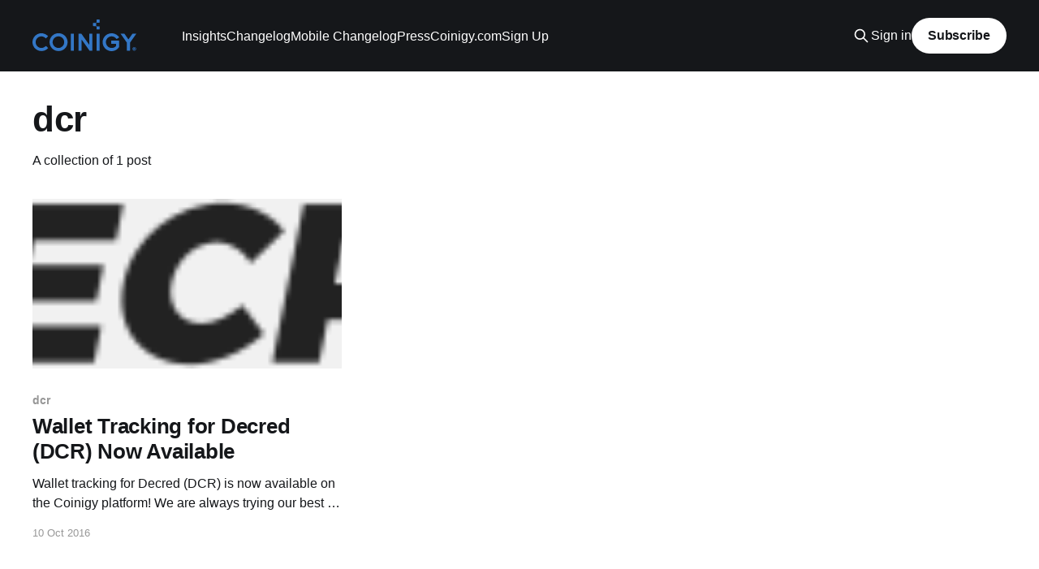

--- FILE ---
content_type: text/html; charset=utf-8
request_url: https://insights.coinigy.com/tag/dcr/
body_size: 3354
content:
<!DOCTYPE html>
<html lang="en">
<head>

    <title>dcr - Coinigy Insights</title>
    <meta charset="utf-8" />
    <meta http-equiv="X-UA-Compatible" content="IE=edge" />
    <meta name="HandheldFriendly" content="True" />
    <meta name="viewport" content="width=device-width, initial-scale=1.0" />
    
    <link rel="preload" as="style" href="https://insights.coinigy.com/assets/built/screen.css?v=8e63d8311d" />
    <link rel="preload" as="script" href="https://insights.coinigy.com/assets/built/casper.js?v=8e63d8311d" />

    <link rel="stylesheet" type="text/css" href="https://insights.coinigy.com/assets/built/screen.css?v=8e63d8311d" />

    <link rel="icon" href="https://insights.coinigy.com/content/images/size/w256h256/2020/11/FaviconTransparent.png" type="image/png">
    <link rel="canonical" href="https://insights.coinigy.com/tag/dcr/">
    <meta name="referrer" content="no-referrer-when-downgrade">
    
    <meta property="og:site_name" content="Coinigy Insights">
    <meta property="og:type" content="website">
    <meta property="og:title" content="dcr - Coinigy Insights">
    <meta property="og:description" content="Coinigy is the most comprehensive multi-exchange cryptocurrency trading and portfolio management tool available. Access real-time market data powered by Coinigy CryptoFeed™ &amp; more!">
    <meta property="og:url" content="https://insights.coinigy.com/tag/dcr/">
    <meta property="article:publisher" content="https://www.facebook.com/coinigy">
    <meta name="twitter:card" content="summary">
    <meta name="twitter:title" content="dcr - Coinigy Insights">
    <meta name="twitter:description" content="Coinigy is the most comprehensive multi-exchange cryptocurrency trading and portfolio management tool available. Access real-time market data powered by Coinigy CryptoFeed™ &amp; more!">
    <meta name="twitter:url" content="https://insights.coinigy.com/tag/dcr/">
    <meta name="twitter:site" content="@Coinigy">
    
    <script type="application/ld+json">
{
    "@context": "https://schema.org",
    "@type": "Series",
    "publisher": {
        "@type": "Organization",
        "name": "Coinigy Insights",
        "url": "https://insights.coinigy.com/",
        "logo": {
            "@type": "ImageObject",
            "url": "https://insights.coinigy.com/content/images/2020/11/LogoBlue.svg",
            "width": 128,
            "height": 40
        }
    },
    "url": "https://insights.coinigy.com/tag/dcr/",
    "name": "dcr",
    "mainEntityOfPage": "https://insights.coinigy.com/tag/dcr/"
}
    </script>

    <meta name="generator" content="Ghost 6.12">
    <link rel="alternate" type="application/rss+xml" title="Coinigy Insights" href="https://insights.coinigy.com/rss/">
    <script defer src="https://cdn.jsdelivr.net/ghost/portal@~2.56/umd/portal.min.js" data-i18n="true" data-ghost="https://insights.coinigy.com/" data-key="02eac3b8caa2a62d0f9dbf1c53" data-api="https://coinigy-insights.ghost.io/ghost/api/content/" data-locale="en" crossorigin="anonymous"></script><style id="gh-members-styles">.gh-post-upgrade-cta-content,
.gh-post-upgrade-cta {
    display: flex;
    flex-direction: column;
    align-items: center;
    font-family: -apple-system, BlinkMacSystemFont, 'Segoe UI', Roboto, Oxygen, Ubuntu, Cantarell, 'Open Sans', 'Helvetica Neue', sans-serif;
    text-align: center;
    width: 100%;
    color: #ffffff;
    font-size: 16px;
}

.gh-post-upgrade-cta-content {
    border-radius: 8px;
    padding: 40px 4vw;
}

.gh-post-upgrade-cta h2 {
    color: #ffffff;
    font-size: 28px;
    letter-spacing: -0.2px;
    margin: 0;
    padding: 0;
}

.gh-post-upgrade-cta p {
    margin: 20px 0 0;
    padding: 0;
}

.gh-post-upgrade-cta small {
    font-size: 16px;
    letter-spacing: -0.2px;
}

.gh-post-upgrade-cta a {
    color: #ffffff;
    cursor: pointer;
    font-weight: 500;
    box-shadow: none;
    text-decoration: underline;
}

.gh-post-upgrade-cta a:hover {
    color: #ffffff;
    opacity: 0.8;
    box-shadow: none;
    text-decoration: underline;
}

.gh-post-upgrade-cta a.gh-btn {
    display: block;
    background: #ffffff;
    text-decoration: none;
    margin: 28px 0 0;
    padding: 8px 18px;
    border-radius: 4px;
    font-size: 16px;
    font-weight: 600;
}

.gh-post-upgrade-cta a.gh-btn:hover {
    opacity: 0.92;
}</style>
    <script defer src="https://cdn.jsdelivr.net/ghost/sodo-search@~1.8/umd/sodo-search.min.js" data-key="02eac3b8caa2a62d0f9dbf1c53" data-styles="https://cdn.jsdelivr.net/ghost/sodo-search@~1.8/umd/main.css" data-sodo-search="https://coinigy-insights.ghost.io/" data-locale="en" crossorigin="anonymous"></script>
    
    <link href="https://insights.coinigy.com/webmentions/receive/" rel="webmention">
    <script defer src="/public/cards.min.js?v=8e63d8311d"></script>
    <link rel="stylesheet" type="text/css" href="/public/cards.min.css?v=8e63d8311d">
    <script defer src="/public/member-attribution.min.js?v=8e63d8311d"></script>
    <script defer src="/public/ghost-stats.min.js?v=8e63d8311d" data-stringify-payload="false" data-datasource="analytics_events" data-storage="localStorage" data-host="https://insights.coinigy.com/.ghost/analytics/api/v1/page_hit"  tb_site_uuid="cccaea19-fe6a-47f8-802a-51082e16d205" tb_post_uuid="undefined" tb_post_type="null" tb_member_uuid="undefined" tb_member_status="undefined"></script><style>:root {--ghost-accent-color: #15171A;}</style>
    <!-- Global site tag (gtag.js) - Google Analytics -->
<script async src="https://www.googletagmanager.com/gtag/js?id=UA-2770327-57"></script>
<script>
  window.dataLayer = window.dataLayer || [];
  function gtag(){dataLayer.push(arguments);}
  gtag('js', new Date());

  gtag('config', 'UA-2770327-57');
</script>

</head>
<body class="tag-template tag-dcr is-head-left-logo has-cover">
<div class="viewport">

    <header id="gh-head" class="gh-head outer">
        <div class="gh-head-inner inner">
            <div class="gh-head-brand">
                <a class="gh-head-logo" href="https://insights.coinigy.com">
                        <img src="https://insights.coinigy.com/content/images/2020/11/LogoBlue.svg" alt="Coinigy Insights">
                </a>
                <button class="gh-search gh-icon-btn" aria-label="Search this site" data-ghost-search><svg xmlns="http://www.w3.org/2000/svg" fill="none" viewBox="0 0 24 24" stroke="currentColor" stroke-width="2" width="20" height="20"><path stroke-linecap="round" stroke-linejoin="round" d="M21 21l-6-6m2-5a7 7 0 11-14 0 7 7 0 0114 0z"></path></svg></button>
                <button class="gh-burger" aria-label="Main Menu"></button>
            </div>

            <nav class="gh-head-menu">
                <ul class="nav">
    <li class="nav-insights"><a href="https://insights.coinigy.com/">Insights</a></li>
    <li class="nav-changelog"><a href="https://insights.coinigy.com/tag/changelog/">Changelog</a></li>
    <li class="nav-mobile-changelog"><a href="https://insights.coinigy.com/tag/mobile/">Mobile Changelog</a></li>
    <li class="nav-press"><a href="https://insights.coinigy.com/press/">Press</a></li>
    <li class="nav-coinigy-com"><a href="https://www.coinigy.com/">Coinigy.com</a></li>
    <li class="nav-sign-up"><a href="https://www.coinigy.com/auth/signup">Sign Up</a></li>
</ul>

            </nav>

            <div class="gh-head-actions">
                    <button class="gh-search gh-icon-btn" aria-label="Search this site" data-ghost-search><svg xmlns="http://www.w3.org/2000/svg" fill="none" viewBox="0 0 24 24" stroke="currentColor" stroke-width="2" width="20" height="20"><path stroke-linecap="round" stroke-linejoin="round" d="M21 21l-6-6m2-5a7 7 0 11-14 0 7 7 0 0114 0z"></path></svg></button>
                    <div class="gh-head-members">
                                <a class="gh-head-link" href="#/portal/signin" data-portal="signin">Sign in</a>
                                <a class="gh-head-button" href="#/portal/signup" data-portal="signup">Subscribe</a>
                    </div>
            </div>
        </div>
    </header>

    <div class="site-content">
        
<main id="site-main" class="site-main outer">
<div class="inner posts">
    <div class="post-feed">

        <section class="post-card post-card-large">


            <div class="post-card-content">
            <div class="post-card-content-link">
                <header class="post-card-header">
                    <h2 class="post-card-title">dcr</h2>
                </header>
                <div class="post-card-excerpt">
                        A collection of 1 post
                </div>
            </div>
            </div>

        </section>

            
<article class="post-card post tag-dcr tag-decred tag-wallet-tracking">

    <a class="post-card-image-link" href="/wallet-tracking-for-decred-dcr-now-available/">

        <img class="post-card-image"
            srcset="https://storage.googleapis.com/cgyinsights/wp-content/2016/10/Pasted-image-at-2016_10_10-02_29-PM.png 300w,
                    https://storage.googleapis.com/cgyinsights/wp-content/2016/10/Pasted-image-at-2016_10_10-02_29-PM.png 600w,
                    https://storage.googleapis.com/cgyinsights/wp-content/2016/10/Pasted-image-at-2016_10_10-02_29-PM.png 1000w,
                    https://storage.googleapis.com/cgyinsights/wp-content/2016/10/Pasted-image-at-2016_10_10-02_29-PM.png 2000w"
            sizes="(max-width: 1000px) 400px, 800px"
            src="https://storage.googleapis.com/cgyinsights/wp-content/2016/10/Pasted-image-at-2016_10_10-02_29-PM.png"
            alt="Wallet Tracking for Decred (DCR) Now Available"
            loading="lazy"
        />


    </a>

    <div class="post-card-content">

        <a class="post-card-content-link" href="/wallet-tracking-for-decred-dcr-now-available/">
            <header class="post-card-header">
                <div class="post-card-tags">
                        <span class="post-card-primary-tag">dcr</span>
                </div>
                <h2 class="post-card-title">
                    Wallet Tracking for Decred (DCR) Now Available
                </h2>
            </header>
                <div class="post-card-excerpt">Wallet tracking for Decred (DCR) is now available on the Coinigy platform! We
are always trying our best to add new coins for wallet tracking, so if we are
missing ones you would like us to have, please don’t hesitate to let us know.
Note that coins must have</div>
        </a>

        <footer class="post-card-meta">
            <time class="post-card-meta-date" datetime="2016-10-10">10 Oct 2016</time>
        </footer>

    </div>

</article>

    </div>

    <nav class="pagination">
    <span class="page-number">Page 1 of 1</span>
</nav>

    
</div>
</main>

    </div>

    <footer class="site-footer outer">
        <div class="inner">
            <section class="copyright"><a href="https://insights.coinigy.com">Coinigy Insights</a> &copy; 2026</section>
            <nav class="site-footer-nav">
                
            </nav>
            <div class="gh-powered-by"><a href="https://ghost.org/" target="_blank" rel="noopener">Powered by Ghost</a></div>
        </div>
    </footer>

</div>


<script
    src="https://code.jquery.com/jquery-3.5.1.min.js"
    integrity="sha256-9/aliU8dGd2tb6OSsuzixeV4y/faTqgFtohetphbbj0="
    crossorigin="anonymous">
</script>
<script src="https://insights.coinigy.com/assets/built/casper.js?v=8e63d8311d"></script>
<script>
$(document).ready(function () {
    // Mobile Menu Trigger
    $('.gh-burger').click(function () {
        $('body').toggleClass('gh-head-open');
    });
    // FitVids - Makes video embeds responsive
    $(".gh-content").fitVids();
});
</script>



</body>
</html>


--- FILE ---
content_type: image/svg+xml
request_url: https://insights.coinigy.com/content/images/2020/11/LogoBlue.svg
body_size: 4602
content:
<svg width="128" height="40" viewBox="0 0 128 40" fill="none" xmlns="http://www.w3.org/2000/svg">
<path d="M101.859 26.0986C103.387 26.0986 104.907 26.1064 106.43 26.0908C106.748 26.0908 106.819 26.1813 106.819 26.4915C106.804 28.7605 106.804 31.0296 106.819 33.2987C106.823 33.6652 106.703 34.0224 106.478 34.312C105.181 36.1599 103.347 37.5647 101.225 38.3362C99.1031 39.1078 96.7953 39.2089 94.6139 38.6258C92.4326 38.0427 90.483 36.8037 89.0289 35.0763C87.5748 33.3488 86.6865 31.2165 86.484 28.9676C86.2816 26.7188 86.7748 24.462 87.897 22.5027C89.0192 20.5434 90.7162 18.976 92.7584 18.0128C94.8006 17.0495 97.0893 16.7368 99.315 17.117C101.541 17.4972 103.596 18.5519 105.203 20.1384C105.737 20.6373 106.23 21.1785 106.677 21.7566C106.813 21.9228 106.805 22.0133 106.624 22.1348C105.717 22.7553 104.817 23.3747 103.925 24.0175C103.721 24.1614 103.633 24.0934 103.509 23.9271C102.413 22.4764 100.855 21.4437 99.0916 21C98.165 20.793 97.2063 20.7732 96.2719 20.9417C95.3375 21.1102 94.4461 21.4636 93.6501 21.9812C92.8541 22.4987 92.1695 23.1701 91.6364 23.9558C91.1033 24.7414 90.7324 25.6257 90.5456 26.5566C90.1908 28.4359 90.5969 30.3791 91.6747 31.959C92.7525 33.5388 94.4137 34.6259 96.2929 34.9811C97.4669 35.2182 98.6823 35.1487 99.8216 34.779C100.961 34.4093 101.986 33.7521 102.797 32.8708C102.878 32.7948 102.942 32.7021 102.984 32.599C103.025 32.4958 103.044 32.3849 103.039 32.2737C103.023 31.593 103.016 30.9123 103.039 30.2316C103.047 29.9515 102.971 29.8688 102.683 29.8756C100.883 29.8912 99.0751 29.8756 97.276 29.8912C96.958 29.8912 96.8754 29.8008 96.8871 29.4905C96.9094 28.4695 96.9026 27.4484 96.8871 26.4273C96.8793 26.1628 96.9629 26.0869 97.2274 26.0947C98.7698 26.1025 100.321 26.0947 101.863 26.0947L101.859 26.0986ZM60.5374 24.8286V25.2924C60.5374 29.5275 60.5296 33.7626 60.5452 37.9976C60.5452 38.3759 60.4392 38.4518 60.0843 38.444C59.0855 38.4216 58.0956 38.4284 57.0969 38.444C56.8323 38.4518 56.7263 38.3983 56.7341 38.0959C56.7419 31.3398 56.7419 24.5838 56.7341 17.8278C56.7341 17.5361 56.8178 17.4719 57.0969 17.4797C58.0275 17.4952 58.965 17.4952 59.8946 17.4797C59.9993 17.4718 60.104 17.494 60.1965 17.5436C60.2891 17.5932 60.3655 17.6682 60.4168 17.7597C63.4872 22.1034 66.5667 26.4367 69.6552 30.7596L69.9051 31.1077C69.9661 30.9647 69.987 30.8076 69.9654 30.6536C69.9654 26.4185 69.9732 22.1835 69.9576 17.9484C69.9576 17.5594 70.0714 17.4719 70.4439 17.4797C71.4426 17.502 72.4326 17.4952 73.4313 17.4797C73.6958 17.4797 73.8018 17.5254 73.8018 17.8278C73.794 24.5812 73.794 31.3372 73.8018 38.0959C73.8018 38.3876 73.7045 38.4518 73.4313 38.444C72.5084 38.4284 71.5933 38.4284 70.6705 38.444C70.5535 38.4548 70.4359 38.4322 70.3314 38.3786C70.2268 38.325 70.1397 38.2428 70.0802 38.1416C67.0098 33.7979 63.9303 29.4646 60.8418 25.1417C60.7582 25.0357 60.7134 24.9151 60.5394 24.8315L60.5374 24.8286ZM21.037 27.8831C21.0324 26.4378 21.3148 25.006 21.8678 23.6707C22.4207 22.3354 23.2332 21.1232 24.2582 20.1043C25.2832 19.0853 26.5002 18.28 27.8388 17.735C29.1773 17.19 30.6108 16.9161 32.056 16.9293C33.5227 16.9004 34.9803 17.1655 36.343 17.7089C37.7056 18.2524 38.9456 19.0632 39.9899 20.0935C41.0342 21.1238 41.8616 22.3528 42.4234 23.7079C42.9852 25.0631 43.2699 26.5171 43.2608 27.984C43.2517 29.451 42.949 30.9013 42.3705 32.2494C41.792 33.5975 40.9494 34.8162 39.8924 35.8335C38.8354 36.8507 37.5854 37.6461 36.2161 38.1726C34.8469 38.6991 33.3861 38.9462 31.9198 38.8991C29.0185 38.8729 26.2455 37.6997 24.2064 35.6356C22.1673 33.5716 21.0279 30.7845 21.037 27.8831ZM39.1248 27.9434C39.1279 27.0097 38.947 26.0847 38.5925 25.221C38.238 24.3573 37.7169 23.5718 37.0589 22.9096C36.4008 22.2473 35.6188 21.7211 34.7574 21.3611C33.896 21.0011 32.9721 20.8143 32.0385 20.8113H32.0005C30.5855 20.8069 29.201 21.2226 28.0225 22.0059C26.844 22.7891 25.9245 23.9046 25.3806 25.2109C24.8367 26.5172 24.6928 27.9556 24.9672 29.3438C25.2416 30.732 25.922 32.0074 26.922 33.0086C27.922 34.0097 29.1968 34.6914 30.5846 34.9673C31.9725 35.2433 33.4111 35.101 34.718 34.5585C36.0249 34.016 37.1414 33.0977 37.9259 31.9201C38.7104 30.7424 39.1277 29.3584 39.1248 27.9434ZM11.1373 38.8797C9.36114 38.9067 7.60494 38.502 6.01971 37.7004C4.43447 36.8987 3.06762 35.7241 2.03664 34.2775C1.00566 32.8309 0.341403 31.1555 0.100959 29.3955C-0.139485 27.6354 0.0510806 25.8433 0.656274 24.1732C1.26147 22.503 2.26318 21.0048 3.57532 19.8074C4.88745 18.6099 6.47075 17.749 8.18912 17.2987C9.90749 16.8483 11.7095 16.822 13.4403 17.2219C15.1711 17.6219 16.7789 18.4362 18.1254 19.5948C18.4736 19.8865 18.8062 20.1919 19.1465 20.4943C19.2749 20.6081 19.2982 20.6888 19.1621 20.8269C18.3452 21.598 17.5284 22.3692 16.7309 23.1608C16.5112 23.3728 16.4129 23.2211 16.2768 23.1005C15.3379 22.1779 14.1919 21.4934 12.9344 21.104C11.9864 20.8404 10.994 20.7756 10.0197 20.9136C9.0454 21.0516 8.11011 21.3895 7.27253 21.906C6.43495 22.4225 5.71316 23.1066 5.15243 23.9153C4.5917 24.7239 4.20414 25.6397 4.01406 26.6052C3.67437 28.4792 4.08729 30.4116 5.16323 31.9831C6.23916 33.5545 7.89133 34.6384 9.7613 34.9995C10.7387 35.1642 11.7398 35.1221 12.7 34.8759C13.6601 34.6297 14.5579 34.1848 15.3355 33.57C15.6914 33.3055 16.0162 33.0108 16.341 32.7152C16.4849 32.5869 16.5753 32.5713 16.7115 32.7152C17.5206 33.5094 18.331 34.301 19.1426 35.09C19.2866 35.2261 19.2486 35.302 19.1271 35.4226C17.4175 37.2353 15.1481 38.4207 12.6836 38.7882L12.457 38.8106C12.0177 38.8616 11.5756 38.8843 11.1334 38.8787L11.1373 38.8797ZM127.996 17.4767C126.861 19.0871 125.78 20.6149 124.698 22.1504C123.254 24.1997 121.807 26.2467 120.357 28.2915C120.227 28.4743 120.159 28.6942 120.163 28.9187C120.171 31.9586 120.163 34.9918 120.171 38.0317C120.171 38.3419 120.095 38.4401 119.782 38.4323C118.783 38.41 117.793 38.41 116.794 38.4323C116.432 38.4401 116.308 38.3643 116.308 37.9714C116.33 34.9567 116.316 31.9421 116.324 28.9343C116.329 28.7096 116.261 28.4894 116.129 28.3071C113.679 24.8431 111.231 21.3747 108.786 17.9017C108.674 17.7794 108.594 17.6315 108.552 17.4709H108.884C110.222 17.4709 111.554 17.4787 112.893 17.4631C112.997 17.4554 113.1 17.4769 113.193 17.525C113.285 17.5731 113.362 17.6459 113.415 17.7354C114.928 19.906 116.445 22.0713 117.968 24.2315C118.225 24.5942 118.225 24.5942 118.483 24.2159C120.01 22.0532 121.538 19.8972 123.053 17.7267C123.106 17.6372 123.183 17.5643 123.275 17.5162C123.368 17.4681 123.472 17.4467 123.575 17.4544C124.921 17.4699 126.275 17.4622 127.622 17.4622C127.747 17.4764 127.874 17.4816 128 17.4777L127.996 17.4767ZM47.2818 27.9054C47.2818 24.5699 47.2896 21.2275 47.274 17.8891C47.274 17.5332 47.38 17.4583 47.7126 17.4651C48.7181 17.4874 49.7246 17.4806 50.7379 17.4651C50.9801 17.4651 51.0938 17.503 51.0938 17.7899C51.0861 24.566 51.0861 31.3408 51.0938 38.1143C51.0938 38.3711 51.0034 38.4245 50.769 38.4245C49.7256 38.4168 48.6821 38.409 47.6309 38.4245C47.3392 38.4323 47.2828 38.3341 47.2828 38.0618C47.2905 34.6738 47.2828 31.2857 47.2828 27.8976L47.2818 27.9054Z" fill="#3377C6"/>
<path d="M123.864 37.798C123.432 37.362 123.216 36.838 123.216 36.226C123.216 35.614 123.432 35.09 123.864 34.654C124.3 34.218 124.824 34 125.436 34C126.048 34 126.572 34.218 127.008 34.654C127.444 35.09 127.662 35.614 127.662 36.226C127.662 36.838 127.444 37.362 127.008 37.798C126.572 38.23 126.048 38.446 125.436 38.446C124.824 38.446 124.3 38.23 123.864 37.798ZM124.236 34.996C123.912 35.332 123.75 35.742 123.75 36.226C123.75 36.71 123.912 37.12 124.236 37.456C124.56 37.788 124.96 37.954 125.436 37.954C125.912 37.954 126.312 37.788 126.636 37.456C126.964 37.12 127.128 36.71 127.128 36.226C127.128 35.742 126.964 35.332 126.636 34.996C126.312 34.66 125.912 34.492 125.436 34.492C124.96 34.492 124.56 34.66 124.236 34.996ZM125.778 37.408L125.412 36.604H125.232V37.408H124.608V35.02H125.61C125.842 35.02 126.036 35.096 126.192 35.248C126.352 35.4 126.432 35.586 126.432 35.806C126.432 35.958 126.392 36.096 126.312 36.22C126.236 36.34 126.134 36.432 126.006 36.496L126.462 37.408H125.778ZM125.232 36.1H125.49C125.586 36.1 125.662 36.074 125.718 36.022C125.774 35.97 125.802 35.9 125.802 35.812C125.802 35.724 125.774 35.654 125.718 35.602C125.662 35.55 125.586 35.524 125.49 35.524H125.232V36.1Z" fill="#3377C6"/>
<path d="M78.9694 27.9891C78.9694 24.6389 78.9772 21.2888 78.9616 17.9309C78.9616 17.6061 79.0521 17.5419 79.3623 17.5419C80.398 17.5643 81.4268 17.5575 82.4625 17.5419C82.7046 17.5419 82.7805 17.6022 82.7805 17.8599C82.7727 24.636 82.7727 31.4147 82.7805 38.196C82.7805 38.4528 82.69 38.5062 82.4557 38.5062C81.4122 38.4985 80.361 38.4907 79.3175 38.5062C79.0258 38.514 78.9616 38.4304 78.9616 38.1503C78.9752 34.7652 78.9675 31.3771 78.9675 27.9891H78.9694ZM80.7675 3.94787C80.3367 3.94787 79.9127 3.94009 79.4819 3.94787C79.3396 3.9374 79.1967 3.95804 79.0631 4.00836C78.9296 4.05868 78.8086 4.13747 78.7085 4.23926C78.6085 4.34105 78.5318 4.4634 78.4839 4.5978C78.4359 4.73221 78.4177 4.87545 78.4307 5.01757C78.4229 5.78874 78.4229 6.55309 78.4307 7.32425C78.4173 7.46665 78.4355 7.61025 78.484 7.7448C78.5325 7.87935 78.6101 8.00155 78.7112 8.10268C78.8124 8.20382 78.9346 8.2814 79.0691 8.3299C79.2037 8.3784 79.3473 8.39662 79.4897 8.38326C80.3211 8.39104 81.1536 8.38326 81.985 8.38326C82.0957 8.3689 82.2081 8.37975 82.314 8.41499C82.4199 8.45024 82.5164 8.50896 82.5964 8.58678C82.6763 8.66459 82.7377 8.75949 82.7758 8.86435C82.8139 8.96922 82.8278 9.08135 82.8165 9.19235C82.8242 9.96351 82.8242 10.7279 82.8165 11.499C82.8281 11.6095 82.815 11.7212 82.7781 11.826C82.7413 11.9307 82.6816 12.026 82.6035 12.1049C82.5253 12.1839 82.4306 12.2444 82.3261 12.2822C82.2217 12.3201 82.1102 12.3342 81.9996 12.3237C81.2437 12.3315 80.4874 12.3315 79.7308 12.3237C79.6169 12.3348 79.5018 12.3201 79.3943 12.2807C79.2868 12.2413 79.1895 12.1783 79.1096 12.0962C79.0298 12.0141 78.9694 11.9151 78.933 11.8065C78.8966 11.6979 78.8851 11.5825 78.8994 11.4689C78.8916 10.7123 78.8994 9.95671 78.8994 9.20013C78.9151 9.05825 78.8988 8.91464 78.8515 8.77994C78.8042 8.64523 78.7273 8.52288 78.6264 8.42194C78.5254 8.321 78.4031 8.24405 78.2683 8.19678C78.1336 8.14952 77.99 8.13316 77.8482 8.1489C77.0537 8.14112 76.2601 8.1489 75.4656 8.1489C74.7927 8.1489 74.5126 7.87661 74.5126 7.21826V5.06523C74.4968 4.94527 74.5088 4.8233 74.5477 4.70873C74.5866 4.59416 74.6513 4.49007 74.7368 4.40452C74.8224 4.31897 74.9265 4.25425 75.0411 4.21537C75.1556 4.17648 75.2776 4.16448 75.3976 4.18028C76.1541 4.17251 76.9097 4.18028 77.6663 4.18028C78.597 4.18028 78.8994 3.87007 78.8994 2.92484V0.88364C78.883 0.763999 78.8947 0.642183 78.9335 0.527835C78.9723 0.413487 79.0372 0.309748 79.1231 0.224831C79.209 0.139914 79.3134 0.0761509 79.4282 0.0385898C79.5429 0.00102867 79.6649 -0.00929892 79.7843 0.00842473C80.5176 0.00842473 81.243 0.000645036 81.9772 0.00842473C82.091 -0.00476537 82.2062 0.00780208 82.3145 0.0451964C82.4227 0.0825907 82.5211 0.143854 82.6025 0.224448C82.6838 0.305043 82.746 0.402904 82.7844 0.510783C82.8228 0.618663 82.8364 0.733797 82.8242 0.847659C82.832 1.60423 82.832 2.36049 82.8242 3.11641C82.8374 3.23015 82.8244 3.34539 82.7863 3.45335C82.7481 3.5613 82.6858 3.65911 82.6041 3.73932C82.5224 3.81953 82.4235 3.88001 82.3148 3.91615C82.2062 3.9523 82.0907 3.96314 81.9772 3.94787C81.5766 3.95565 81.172 3.94787 80.7675 3.94787Z" fill="#3377C6"/>
</svg>
